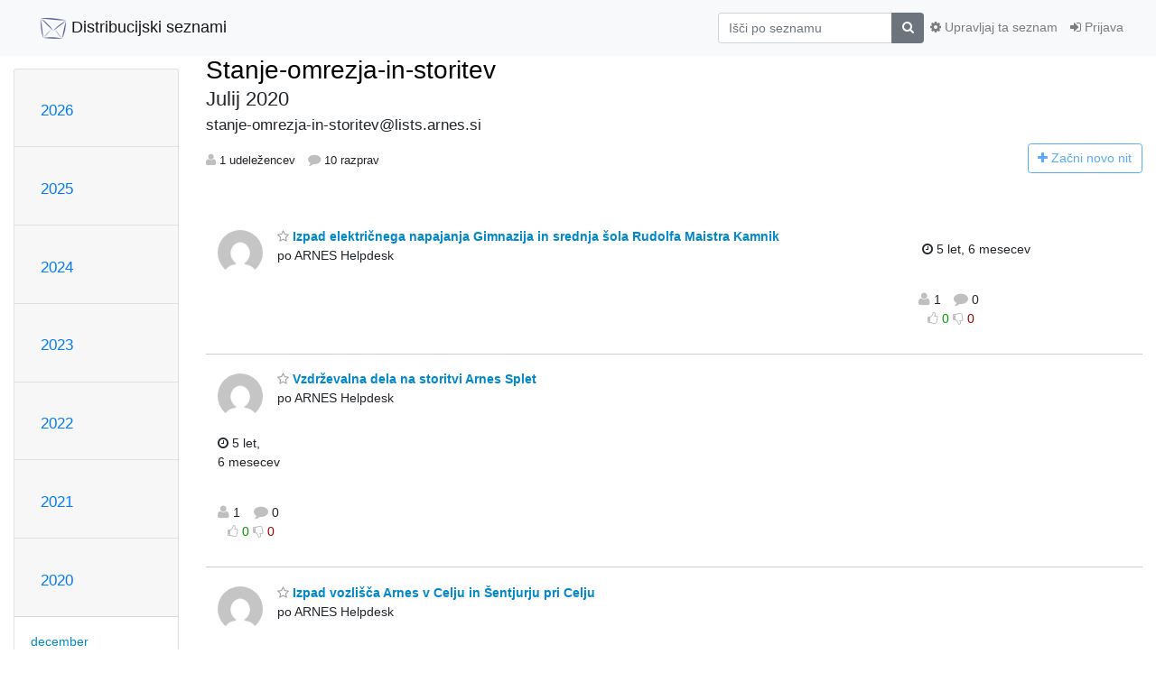

--- FILE ---
content_type: text/html; charset=utf-8
request_url: https://liste.arnes.si/archives/list/stanje-omrezja-in-storitev@lists.arnes.si/2020/7/
body_size: 103518
content:




<!DOCTYPE HTML>
<html>
    <head>
        <meta http-equiv="Content-Type" content="text/html; charset=UTF-8" />
        <meta name="viewport" content="width=device-width, initial-scale=1.0" />
        <meta name="ROBOTS" content="INDEX, FOLLOW" />
        <title>
Julij 2020 - Stanje-omrezja-in-storitev - liste.arnes.si
</title>
        <meta name="author" content="" />
        <meta name="dc.language" content="en" />
        <link rel="shortcut icon" href="/static/hyperkitty/img/favicon.ico" />
        <link rel="stylesheet" href="/static/hyperkitty/libs/jquery/smoothness/jquery-ui-1.10.3.custom.min.css" type="text/css" media="all" />
        <link rel="stylesheet" href="/static/hyperkitty/libs/fonts/font-awesome/css/font-awesome.min.css" type="text/css" media="all" />
        <link rel="stylesheet" href="/static/CACHE/css/output.34fa30c98110.css" type="text/css" media="all"><link rel="stylesheet" href="/static/CACHE/css/output.e68c4908b3de.css" type="text/css"><link rel="stylesheet" href="/static/CACHE/css/output.b7c309da0a3b.css" type="text/css" media="all">
         
        
<link rel="alternate" type="application/rss+xml" title="Stanje-omrezja-in-storitev" href="/archives/list/stanje-omrezja-in-storitev@lists.arnes.si/feed/"/>

        

    </head>

    <body>

    


    <nav class="navbar sticky-top navbar-light bg-light navbar-expand-md">
        <div class="container">
            <div class="navbar-header col-md"> <!--part of navbar that's always present-->
                <button type="button" class="navbar-toggler collapsed" data-toggle="collapse" data-target=".navbar-collapse">
                    <span class="fa fa-bars"></span>
                </button>
                
<a class="navbar-brand" href="/archives/"><span><img src="/static/postorius/img/mailman_logo_small_trans.png" /> Distribucijski seznami</span></a>

            </div> <!-- /navbar-header -->

            <div class="navbar-collapse collapse justify-content-end"> <!--part of navbar that's collapsed on small screens-->
                <!-- show dropdown for smaller viewports b/c login name/email may be too long -->
                <!-- only show this extra button/dropdown if we're in small screen sizes -->
                <div class="nav navbar-nav navbar-right auth dropdown d-sm-none">
                  <a href="#" role="button" class="btn dropdown-toggle" id="loginDropdownMenu"
                     data-toggle="dropdown" aria-haspopup="true" aria-expanded="false">
                        
                            <span class="fa fa-bars"></span>
                        
                    </a>
                      
                            <a role="menuitem" tabindex="-1" href="/accounts/login/?next=/archives/list/stanje-omrezja-in-storitev%40lists.arnes.si/2020/7/">
                                <span class="fa fa-sign-in"></span>
                                Prijava
                            </a>
                        

                </div>
                <form name="search" method="get" action="/archives/search" class="navbar-form navbar-right my-2 my-lg-2 order-1" role="search">
                    <input type="hidden" name="mlist" value="stanje-omrezja-in-storitev@lists.arnes.si" />
                        <div class="input-group">
                            <input name="q" type="text" class="form-control"
                                   placeholder="Išči po seznamu"
                                   
                                   />
                            <span class="input-group-append">
                                <button class="btn btn-secondary" type="submit"><span class="fa fa-search"></span></button>
                            </span>
                        </div>
                </form>
                <!-- larger viewports -->
                <ul class="nav navbar-nav d-none d-sm-flex auth order-3">
                    
                        <li class="nav-item"><a href="/accounts/login/?next=/archives/list/stanje-omrezja-in-storitev%40lists.arnes.si/2020/7/" class="nav-link">
                            <span class="fa fa-sign-in"></span>
                            Prijava
                        </a></li>
                    
                </ul>

                
                <ul class="nav navbar-nav order-2">
                    <li class="nav-item">
                    
                    <a href="/mailman3/lists/stanje-omrezja-in-storitev.lists.arnes.si/" class="nav-link">
                        <span class="fa fa-cog"></span>
                        Upravljaj ta seznam
                    </a>
                    
                    </li>
                </ul>
                


            </div> <!--/navbar-collapse -->
        </div> <!-- /container for navbar -->
    </nav>

    

     <div class="modal fade" tabindex="-1" role="dialog" id="keyboard-shortcuts">
       <div class="modal-dialog" role="document">
         <div class="modal-content">
           <div class="modal-header">
             <button type="button" class="close" data-dismiss="modal" aria-label="Close"><span aria-hidden="true">&times;</span></button>
             <h4 class="modal-title">Bližnjice na tipkovnici</h4>
           </div>
           <div class="modal-body">
             <h3>Nitni pogled</h3>
             <ul>
               <li><code>j</code>: Naslednje neprebrano sporočilo </li>
               <li><code>k</code>: Prejšnje neprebrano sporočilo </li>
               <li><code>j a</code>: Skok na vse niti
               <li><code>j l</code>: Skok na pregled poštnega seznama
             </ul>
           </div>
         </div><!-- /.modal-content -->
       </div><!-- /.modal-dialog -->
     </div><!-- /.modal -->

     <div class="container">
        

<div class="row">






<div class="d-none d-md-block col-sm-2">
    <div class="row">
        <div class="col-12 accordion" id="months-list">
            
            <div class="card">
                <div class="card-header">
                    <h3 class="card-title btn btn-link">
                        <a data-toggle="collapse" data-target="#collapse0">
                            2026
                        </a>
                    </h3>
                </div>
                <div id="collapse0" class="panel-collapse
                         
                          collapse 
                         
                         " data-parent="#months-list">
                    <div class="card-body">
                        <ul class="list-unstyled">
                            
                            <li class="">
                                <a href="/archives/list/stanje-omrezja-in-storitev@lists.arnes.si/2026/1/"
                                >januar</a>
                            </li>
                            
                        </ul>
                    </div>
                </div>
            </div>
            
            <div class="card">
                <div class="card-header">
                    <h3 class="card-title btn btn-link">
                        <a data-toggle="collapse" data-target="#collapse1">
                            2025
                        </a>
                    </h3>
                </div>
                <div id="collapse1" class="panel-collapse
                         
                          collapse 
                         
                         " data-parent="#months-list">
                    <div class="card-body">
                        <ul class="list-unstyled">
                            
                            <li class="">
                                <a href="/archives/list/stanje-omrezja-in-storitev@lists.arnes.si/2025/12/"
                                >december</a>
                            </li>
                            
                            <li class="">
                                <a href="/archives/list/stanje-omrezja-in-storitev@lists.arnes.si/2025/11/"
                                >november</a>
                            </li>
                            
                            <li class="">
                                <a href="/archives/list/stanje-omrezja-in-storitev@lists.arnes.si/2025/10/"
                                >oktober</a>
                            </li>
                            
                            <li class="">
                                <a href="/archives/list/stanje-omrezja-in-storitev@lists.arnes.si/2025/9/"
                                >september</a>
                            </li>
                            
                            <li class="">
                                <a href="/archives/list/stanje-omrezja-in-storitev@lists.arnes.si/2025/8/"
                                >avgust</a>
                            </li>
                            
                            <li class="">
                                <a href="/archives/list/stanje-omrezja-in-storitev@lists.arnes.si/2025/7/"
                                >julij</a>
                            </li>
                            
                            <li class="">
                                <a href="/archives/list/stanje-omrezja-in-storitev@lists.arnes.si/2025/6/"
                                >junij</a>
                            </li>
                            
                            <li class="">
                                <a href="/archives/list/stanje-omrezja-in-storitev@lists.arnes.si/2025/5/"
                                >maj</a>
                            </li>
                            
                            <li class="">
                                <a href="/archives/list/stanje-omrezja-in-storitev@lists.arnes.si/2025/4/"
                                >april</a>
                            </li>
                            
                            <li class="">
                                <a href="/archives/list/stanje-omrezja-in-storitev@lists.arnes.si/2025/3/"
                                >marec</a>
                            </li>
                            
                            <li class="">
                                <a href="/archives/list/stanje-omrezja-in-storitev@lists.arnes.si/2025/2/"
                                >februar</a>
                            </li>
                            
                            <li class="">
                                <a href="/archives/list/stanje-omrezja-in-storitev@lists.arnes.si/2025/1/"
                                >januar</a>
                            </li>
                            
                        </ul>
                    </div>
                </div>
            </div>
            
            <div class="card">
                <div class="card-header">
                    <h3 class="card-title btn btn-link">
                        <a data-toggle="collapse" data-target="#collapse2">
                            2024
                        </a>
                    </h3>
                </div>
                <div id="collapse2" class="panel-collapse
                         
                          collapse 
                         
                         " data-parent="#months-list">
                    <div class="card-body">
                        <ul class="list-unstyled">
                            
                            <li class="">
                                <a href="/archives/list/stanje-omrezja-in-storitev@lists.arnes.si/2024/12/"
                                >december</a>
                            </li>
                            
                            <li class="">
                                <a href="/archives/list/stanje-omrezja-in-storitev@lists.arnes.si/2024/11/"
                                >november</a>
                            </li>
                            
                            <li class="">
                                <a href="/archives/list/stanje-omrezja-in-storitev@lists.arnes.si/2024/10/"
                                >oktober</a>
                            </li>
                            
                            <li class="">
                                <a href="/archives/list/stanje-omrezja-in-storitev@lists.arnes.si/2024/9/"
                                >september</a>
                            </li>
                            
                            <li class="">
                                <a href="/archives/list/stanje-omrezja-in-storitev@lists.arnes.si/2024/8/"
                                >avgust</a>
                            </li>
                            
                            <li class="">
                                <a href="/archives/list/stanje-omrezja-in-storitev@lists.arnes.si/2024/7/"
                                >julij</a>
                            </li>
                            
                            <li class="">
                                <a href="/archives/list/stanje-omrezja-in-storitev@lists.arnes.si/2024/6/"
                                >junij</a>
                            </li>
                            
                            <li class="">
                                <a href="/archives/list/stanje-omrezja-in-storitev@lists.arnes.si/2024/5/"
                                >maj</a>
                            </li>
                            
                            <li class="">
                                <a href="/archives/list/stanje-omrezja-in-storitev@lists.arnes.si/2024/4/"
                                >april</a>
                            </li>
                            
                            <li class="">
                                <a href="/archives/list/stanje-omrezja-in-storitev@lists.arnes.si/2024/3/"
                                >marec</a>
                            </li>
                            
                            <li class="">
                                <a href="/archives/list/stanje-omrezja-in-storitev@lists.arnes.si/2024/2/"
                                >februar</a>
                            </li>
                            
                            <li class="">
                                <a href="/archives/list/stanje-omrezja-in-storitev@lists.arnes.si/2024/1/"
                                >januar</a>
                            </li>
                            
                        </ul>
                    </div>
                </div>
            </div>
            
            <div class="card">
                <div class="card-header">
                    <h3 class="card-title btn btn-link">
                        <a data-toggle="collapse" data-target="#collapse3">
                            2023
                        </a>
                    </h3>
                </div>
                <div id="collapse3" class="panel-collapse
                         
                          collapse 
                         
                         " data-parent="#months-list">
                    <div class="card-body">
                        <ul class="list-unstyled">
                            
                            <li class="">
                                <a href="/archives/list/stanje-omrezja-in-storitev@lists.arnes.si/2023/12/"
                                >december</a>
                            </li>
                            
                            <li class="">
                                <a href="/archives/list/stanje-omrezja-in-storitev@lists.arnes.si/2023/11/"
                                >november</a>
                            </li>
                            
                            <li class="">
                                <a href="/archives/list/stanje-omrezja-in-storitev@lists.arnes.si/2023/10/"
                                >oktober</a>
                            </li>
                            
                            <li class="">
                                <a href="/archives/list/stanje-omrezja-in-storitev@lists.arnes.si/2023/9/"
                                >september</a>
                            </li>
                            
                            <li class="">
                                <a href="/archives/list/stanje-omrezja-in-storitev@lists.arnes.si/2023/8/"
                                >avgust</a>
                            </li>
                            
                            <li class="">
                                <a href="/archives/list/stanje-omrezja-in-storitev@lists.arnes.si/2023/7/"
                                >julij</a>
                            </li>
                            
                            <li class="">
                                <a href="/archives/list/stanje-omrezja-in-storitev@lists.arnes.si/2023/6/"
                                >junij</a>
                            </li>
                            
                            <li class="">
                                <a href="/archives/list/stanje-omrezja-in-storitev@lists.arnes.si/2023/5/"
                                >maj</a>
                            </li>
                            
                            <li class="">
                                <a href="/archives/list/stanje-omrezja-in-storitev@lists.arnes.si/2023/4/"
                                >april</a>
                            </li>
                            
                            <li class="">
                                <a href="/archives/list/stanje-omrezja-in-storitev@lists.arnes.si/2023/3/"
                                >marec</a>
                            </li>
                            
                            <li class="">
                                <a href="/archives/list/stanje-omrezja-in-storitev@lists.arnes.si/2023/2/"
                                >februar</a>
                            </li>
                            
                            <li class="">
                                <a href="/archives/list/stanje-omrezja-in-storitev@lists.arnes.si/2023/1/"
                                >januar</a>
                            </li>
                            
                        </ul>
                    </div>
                </div>
            </div>
            
            <div class="card">
                <div class="card-header">
                    <h3 class="card-title btn btn-link">
                        <a data-toggle="collapse" data-target="#collapse4">
                            2022
                        </a>
                    </h3>
                </div>
                <div id="collapse4" class="panel-collapse
                         
                          collapse 
                         
                         " data-parent="#months-list">
                    <div class="card-body">
                        <ul class="list-unstyled">
                            
                            <li class="">
                                <a href="/archives/list/stanje-omrezja-in-storitev@lists.arnes.si/2022/12/"
                                >december</a>
                            </li>
                            
                            <li class="">
                                <a href="/archives/list/stanje-omrezja-in-storitev@lists.arnes.si/2022/11/"
                                >november</a>
                            </li>
                            
                            <li class="">
                                <a href="/archives/list/stanje-omrezja-in-storitev@lists.arnes.si/2022/10/"
                                >oktober</a>
                            </li>
                            
                            <li class="">
                                <a href="/archives/list/stanje-omrezja-in-storitev@lists.arnes.si/2022/9/"
                                >september</a>
                            </li>
                            
                            <li class="">
                                <a href="/archives/list/stanje-omrezja-in-storitev@lists.arnes.si/2022/8/"
                                >avgust</a>
                            </li>
                            
                            <li class="">
                                <a href="/archives/list/stanje-omrezja-in-storitev@lists.arnes.si/2022/7/"
                                >julij</a>
                            </li>
                            
                            <li class="">
                                <a href="/archives/list/stanje-omrezja-in-storitev@lists.arnes.si/2022/6/"
                                >junij</a>
                            </li>
                            
                            <li class="">
                                <a href="/archives/list/stanje-omrezja-in-storitev@lists.arnes.si/2022/5/"
                                >maj</a>
                            </li>
                            
                            <li class="">
                                <a href="/archives/list/stanje-omrezja-in-storitev@lists.arnes.si/2022/4/"
                                >april</a>
                            </li>
                            
                            <li class="">
                                <a href="/archives/list/stanje-omrezja-in-storitev@lists.arnes.si/2022/3/"
                                >marec</a>
                            </li>
                            
                            <li class="">
                                <a href="/archives/list/stanje-omrezja-in-storitev@lists.arnes.si/2022/2/"
                                >februar</a>
                            </li>
                            
                            <li class="">
                                <a href="/archives/list/stanje-omrezja-in-storitev@lists.arnes.si/2022/1/"
                                >januar</a>
                            </li>
                            
                        </ul>
                    </div>
                </div>
            </div>
            
            <div class="card">
                <div class="card-header">
                    <h3 class="card-title btn btn-link">
                        <a data-toggle="collapse" data-target="#collapse5">
                            2021
                        </a>
                    </h3>
                </div>
                <div id="collapse5" class="panel-collapse
                         
                          collapse 
                         
                         " data-parent="#months-list">
                    <div class="card-body">
                        <ul class="list-unstyled">
                            
                            <li class="">
                                <a href="/archives/list/stanje-omrezja-in-storitev@lists.arnes.si/2021/12/"
                                >december</a>
                            </li>
                            
                            <li class="">
                                <a href="/archives/list/stanje-omrezja-in-storitev@lists.arnes.si/2021/11/"
                                >november</a>
                            </li>
                            
                            <li class="">
                                <a href="/archives/list/stanje-omrezja-in-storitev@lists.arnes.si/2021/10/"
                                >oktober</a>
                            </li>
                            
                            <li class="">
                                <a href="/archives/list/stanje-omrezja-in-storitev@lists.arnes.si/2021/9/"
                                >september</a>
                            </li>
                            
                            <li class="">
                                <a href="/archives/list/stanje-omrezja-in-storitev@lists.arnes.si/2021/8/"
                                >avgust</a>
                            </li>
                            
                            <li class="">
                                <a href="/archives/list/stanje-omrezja-in-storitev@lists.arnes.si/2021/7/"
                                >julij</a>
                            </li>
                            
                            <li class="">
                                <a href="/archives/list/stanje-omrezja-in-storitev@lists.arnes.si/2021/6/"
                                >junij</a>
                            </li>
                            
                            <li class="">
                                <a href="/archives/list/stanje-omrezja-in-storitev@lists.arnes.si/2021/5/"
                                >maj</a>
                            </li>
                            
                            <li class="">
                                <a href="/archives/list/stanje-omrezja-in-storitev@lists.arnes.si/2021/4/"
                                >april</a>
                            </li>
                            
                            <li class="">
                                <a href="/archives/list/stanje-omrezja-in-storitev@lists.arnes.si/2021/3/"
                                >marec</a>
                            </li>
                            
                            <li class="">
                                <a href="/archives/list/stanje-omrezja-in-storitev@lists.arnes.si/2021/2/"
                                >februar</a>
                            </li>
                            
                            <li class="">
                                <a href="/archives/list/stanje-omrezja-in-storitev@lists.arnes.si/2021/1/"
                                >januar</a>
                            </li>
                            
                        </ul>
                    </div>
                </div>
            </div>
            
            <div class="card">
                <div class="card-header">
                    <h3 class="card-title btn btn-link">
                        <a data-toggle="collapse" data-target="#collapse6">
                            2020
                        </a>
                    </h3>
                </div>
                <div id="collapse6" class="panel-collapse
                         
                          show 
                         
                         " data-parent="#months-list">
                    <div class="card-body">
                        <ul class="list-unstyled">
                            
                            <li class="">
                                <a href="/archives/list/stanje-omrezja-in-storitev@lists.arnes.si/2020/12/"
                                >december</a>
                            </li>
                            
                            <li class="">
                                <a href="/archives/list/stanje-omrezja-in-storitev@lists.arnes.si/2020/11/"
                                >november</a>
                            </li>
                            
                            <li class="">
                                <a href="/archives/list/stanje-omrezja-in-storitev@lists.arnes.si/2020/10/"
                                >oktober</a>
                            </li>
                            
                            <li class="">
                                <a href="/archives/list/stanje-omrezja-in-storitev@lists.arnes.si/2020/9/"
                                >september</a>
                            </li>
                            
                            <li class="">
                                <a href="/archives/list/stanje-omrezja-in-storitev@lists.arnes.si/2020/8/"
                                >avgust</a>
                            </li>
                            
                            <li class="current">
                                <a href="/archives/list/stanje-omrezja-in-storitev@lists.arnes.si/2020/7/"
                                >julij</a>
                            </li>
                            
                            <li class="">
                                <a href="/archives/list/stanje-omrezja-in-storitev@lists.arnes.si/2020/6/"
                                >junij</a>
                            </li>
                            
                            <li class="">
                                <a href="/archives/list/stanje-omrezja-in-storitev@lists.arnes.si/2020/5/"
                                >maj</a>
                            </li>
                            
                            <li class="">
                                <a href="/archives/list/stanje-omrezja-in-storitev@lists.arnes.si/2020/4/"
                                >april</a>
                            </li>
                            
                            <li class="">
                                <a href="/archives/list/stanje-omrezja-in-storitev@lists.arnes.si/2020/3/"
                                >marec</a>
                            </li>
                            
                            <li class="">
                                <a href="/archives/list/stanje-omrezja-in-storitev@lists.arnes.si/2020/2/"
                                >februar</a>
                            </li>
                            
                            <li class="">
                                <a href="/archives/list/stanje-omrezja-in-storitev@lists.arnes.si/2020/1/"
                                >januar</a>
                            </li>
                            
                        </ul>
                    </div>
                </div>
            </div>
            
            <div class="card">
                <div class="card-header">
                    <h3 class="card-title btn btn-link">
                        <a data-toggle="collapse" data-target="#collapse7">
                            2019
                        </a>
                    </h3>
                </div>
                <div id="collapse7" class="panel-collapse
                         
                          collapse 
                         
                         " data-parent="#months-list">
                    <div class="card-body">
                        <ul class="list-unstyled">
                            
                            <li class="">
                                <a href="/archives/list/stanje-omrezja-in-storitev@lists.arnes.si/2019/12/"
                                >december</a>
                            </li>
                            
                            <li class="">
                                <a href="/archives/list/stanje-omrezja-in-storitev@lists.arnes.si/2019/11/"
                                >november</a>
                            </li>
                            
                            <li class="">
                                <a href="/archives/list/stanje-omrezja-in-storitev@lists.arnes.si/2019/10/"
                                >oktober</a>
                            </li>
                            
                            <li class="">
                                <a href="/archives/list/stanje-omrezja-in-storitev@lists.arnes.si/2019/9/"
                                >september</a>
                            </li>
                            
                            <li class="">
                                <a href="/archives/list/stanje-omrezja-in-storitev@lists.arnes.si/2019/8/"
                                >avgust</a>
                            </li>
                            
                            <li class="">
                                <a href="/archives/list/stanje-omrezja-in-storitev@lists.arnes.si/2019/7/"
                                >julij</a>
                            </li>
                            
                            <li class="">
                                <a href="/archives/list/stanje-omrezja-in-storitev@lists.arnes.si/2019/6/"
                                >junij</a>
                            </li>
                            
                            <li class="">
                                <a href="/archives/list/stanje-omrezja-in-storitev@lists.arnes.si/2019/5/"
                                >maj</a>
                            </li>
                            
                            <li class="">
                                <a href="/archives/list/stanje-omrezja-in-storitev@lists.arnes.si/2019/4/"
                                >april</a>
                            </li>
                            
                            <li class="">
                                <a href="/archives/list/stanje-omrezja-in-storitev@lists.arnes.si/2019/3/"
                                >marec</a>
                            </li>
                            
                            <li class="">
                                <a href="/archives/list/stanje-omrezja-in-storitev@lists.arnes.si/2019/2/"
                                >februar</a>
                            </li>
                            
                            <li class="">
                                <a href="/archives/list/stanje-omrezja-in-storitev@lists.arnes.si/2019/1/"
                                >januar</a>
                            </li>
                            
                        </ul>
                    </div>
                </div>
            </div>
            
            <div class="card">
                <div class="card-header">
                    <h3 class="card-title btn btn-link">
                        <a data-toggle="collapse" data-target="#collapse8">
                            2018
                        </a>
                    </h3>
                </div>
                <div id="collapse8" class="panel-collapse
                         
                          collapse 
                         
                         " data-parent="#months-list">
                    <div class="card-body">
                        <ul class="list-unstyled">
                            
                            <li class="">
                                <a href="/archives/list/stanje-omrezja-in-storitev@lists.arnes.si/2018/12/"
                                >december</a>
                            </li>
                            
                            <li class="">
                                <a href="/archives/list/stanje-omrezja-in-storitev@lists.arnes.si/2018/11/"
                                >november</a>
                            </li>
                            
                            <li class="">
                                <a href="/archives/list/stanje-omrezja-in-storitev@lists.arnes.si/2018/10/"
                                >oktober</a>
                            </li>
                            
                            <li class="">
                                <a href="/archives/list/stanje-omrezja-in-storitev@lists.arnes.si/2018/9/"
                                >september</a>
                            </li>
                            
                            <li class="">
                                <a href="/archives/list/stanje-omrezja-in-storitev@lists.arnes.si/2018/8/"
                                >avgust</a>
                            </li>
                            
                            <li class="">
                                <a href="/archives/list/stanje-omrezja-in-storitev@lists.arnes.si/2018/7/"
                                >julij</a>
                            </li>
                            
                            <li class="">
                                <a href="/archives/list/stanje-omrezja-in-storitev@lists.arnes.si/2018/6/"
                                >junij</a>
                            </li>
                            
                            <li class="">
                                <a href="/archives/list/stanje-omrezja-in-storitev@lists.arnes.si/2018/5/"
                                >maj</a>
                            </li>
                            
                            <li class="">
                                <a href="/archives/list/stanje-omrezja-in-storitev@lists.arnes.si/2018/4/"
                                >april</a>
                            </li>
                            
                            <li class="">
                                <a href="/archives/list/stanje-omrezja-in-storitev@lists.arnes.si/2018/3/"
                                >marec</a>
                            </li>
                            
                            <li class="">
                                <a href="/archives/list/stanje-omrezja-in-storitev@lists.arnes.si/2018/2/"
                                >februar</a>
                            </li>
                            
                            <li class="">
                                <a href="/archives/list/stanje-omrezja-in-storitev@lists.arnes.si/2018/1/"
                                >januar</a>
                            </li>
                            
                        </ul>
                    </div>
                </div>
            </div>
            
            <div class="card">
                <div class="card-header">
                    <h3 class="card-title btn btn-link">
                        <a data-toggle="collapse" data-target="#collapse9">
                            2017
                        </a>
                    </h3>
                </div>
                <div id="collapse9" class="panel-collapse
                         
                          collapse 
                         
                         " data-parent="#months-list">
                    <div class="card-body">
                        <ul class="list-unstyled">
                            
                            <li class="">
                                <a href="/archives/list/stanje-omrezja-in-storitev@lists.arnes.si/2017/12/"
                                >december</a>
                            </li>
                            
                            <li class="">
                                <a href="/archives/list/stanje-omrezja-in-storitev@lists.arnes.si/2017/11/"
                                >november</a>
                            </li>
                            
                            <li class="">
                                <a href="/archives/list/stanje-omrezja-in-storitev@lists.arnes.si/2017/10/"
                                >oktober</a>
                            </li>
                            
                            <li class="">
                                <a href="/archives/list/stanje-omrezja-in-storitev@lists.arnes.si/2017/9/"
                                >september</a>
                            </li>
                            
                            <li class="">
                                <a href="/archives/list/stanje-omrezja-in-storitev@lists.arnes.si/2017/8/"
                                >avgust</a>
                            </li>
                            
                            <li class="">
                                <a href="/archives/list/stanje-omrezja-in-storitev@lists.arnes.si/2017/7/"
                                >julij</a>
                            </li>
                            
                            <li class="">
                                <a href="/archives/list/stanje-omrezja-in-storitev@lists.arnes.si/2017/6/"
                                >junij</a>
                            </li>
                            
                            <li class="">
                                <a href="/archives/list/stanje-omrezja-in-storitev@lists.arnes.si/2017/5/"
                                >maj</a>
                            </li>
                            
                            <li class="">
                                <a href="/archives/list/stanje-omrezja-in-storitev@lists.arnes.si/2017/4/"
                                >april</a>
                            </li>
                            
                            <li class="">
                                <a href="/archives/list/stanje-omrezja-in-storitev@lists.arnes.si/2017/3/"
                                >marec</a>
                            </li>
                            
                            <li class="">
                                <a href="/archives/list/stanje-omrezja-in-storitev@lists.arnes.si/2017/2/"
                                >februar</a>
                            </li>
                            
                            <li class="">
                                <a href="/archives/list/stanje-omrezja-in-storitev@lists.arnes.si/2017/1/"
                                >januar</a>
                            </li>
                            
                        </ul>
                    </div>
                </div>
            </div>
            
            <div class="card">
                <div class="card-header">
                    <h3 class="card-title btn btn-link">
                        <a data-toggle="collapse" data-target="#collapse10">
                            2016
                        </a>
                    </h3>
                </div>
                <div id="collapse10" class="panel-collapse
                         
                          collapse 
                         
                         " data-parent="#months-list">
                    <div class="card-body">
                        <ul class="list-unstyled">
                            
                            <li class="">
                                <a href="/archives/list/stanje-omrezja-in-storitev@lists.arnes.si/2016/12/"
                                >december</a>
                            </li>
                            
                            <li class="">
                                <a href="/archives/list/stanje-omrezja-in-storitev@lists.arnes.si/2016/11/"
                                >november</a>
                            </li>
                            
                            <li class="">
                                <a href="/archives/list/stanje-omrezja-in-storitev@lists.arnes.si/2016/10/"
                                >oktober</a>
                            </li>
                            
                            <li class="">
                                <a href="/archives/list/stanje-omrezja-in-storitev@lists.arnes.si/2016/9/"
                                >september</a>
                            </li>
                            
                            <li class="">
                                <a href="/archives/list/stanje-omrezja-in-storitev@lists.arnes.si/2016/8/"
                                >avgust</a>
                            </li>
                            
                            <li class="">
                                <a href="/archives/list/stanje-omrezja-in-storitev@lists.arnes.si/2016/7/"
                                >julij</a>
                            </li>
                            
                            <li class="">
                                <a href="/archives/list/stanje-omrezja-in-storitev@lists.arnes.si/2016/6/"
                                >junij</a>
                            </li>
                            
                            <li class="">
                                <a href="/archives/list/stanje-omrezja-in-storitev@lists.arnes.si/2016/5/"
                                >maj</a>
                            </li>
                            
                            <li class="">
                                <a href="/archives/list/stanje-omrezja-in-storitev@lists.arnes.si/2016/4/"
                                >april</a>
                            </li>
                            
                            <li class="">
                                <a href="/archives/list/stanje-omrezja-in-storitev@lists.arnes.si/2016/3/"
                                >marec</a>
                            </li>
                            
                            <li class="">
                                <a href="/archives/list/stanje-omrezja-in-storitev@lists.arnes.si/2016/2/"
                                >februar</a>
                            </li>
                            
                            <li class="">
                                <a href="/archives/list/stanje-omrezja-in-storitev@lists.arnes.si/2016/1/"
                                >januar</a>
                            </li>
                            
                        </ul>
                    </div>
                </div>
            </div>
            
            <div class="card">
                <div class="card-header">
                    <h3 class="card-title btn btn-link">
                        <a data-toggle="collapse" data-target="#collapse11">
                            2015
                        </a>
                    </h3>
                </div>
                <div id="collapse11" class="panel-collapse
                         
                          collapse 
                         
                         " data-parent="#months-list">
                    <div class="card-body">
                        <ul class="list-unstyled">
                            
                            <li class="">
                                <a href="/archives/list/stanje-omrezja-in-storitev@lists.arnes.si/2015/12/"
                                >december</a>
                            </li>
                            
                            <li class="">
                                <a href="/archives/list/stanje-omrezja-in-storitev@lists.arnes.si/2015/11/"
                                >november</a>
                            </li>
                            
                            <li class="">
                                <a href="/archives/list/stanje-omrezja-in-storitev@lists.arnes.si/2015/10/"
                                >oktober</a>
                            </li>
                            
                            <li class="">
                                <a href="/archives/list/stanje-omrezja-in-storitev@lists.arnes.si/2015/9/"
                                >september</a>
                            </li>
                            
                            <li class="">
                                <a href="/archives/list/stanje-omrezja-in-storitev@lists.arnes.si/2015/8/"
                                >avgust</a>
                            </li>
                            
                            <li class="">
                                <a href="/archives/list/stanje-omrezja-in-storitev@lists.arnes.si/2015/7/"
                                >julij</a>
                            </li>
                            
                            <li class="">
                                <a href="/archives/list/stanje-omrezja-in-storitev@lists.arnes.si/2015/6/"
                                >junij</a>
                            </li>
                            
                            <li class="">
                                <a href="/archives/list/stanje-omrezja-in-storitev@lists.arnes.si/2015/5/"
                                >maj</a>
                            </li>
                            
                            <li class="">
                                <a href="/archives/list/stanje-omrezja-in-storitev@lists.arnes.si/2015/4/"
                                >april</a>
                            </li>
                            
                            <li class="">
                                <a href="/archives/list/stanje-omrezja-in-storitev@lists.arnes.si/2015/3/"
                                >marec</a>
                            </li>
                            
                            <li class="">
                                <a href="/archives/list/stanje-omrezja-in-storitev@lists.arnes.si/2015/2/"
                                >februar</a>
                            </li>
                            
                            <li class="">
                                <a href="/archives/list/stanje-omrezja-in-storitev@lists.arnes.si/2015/1/"
                                >januar</a>
                            </li>
                            
                        </ul>
                    </div>
                </div>
            </div>
            
            <div class="card">
                <div class="card-header">
                    <h3 class="card-title btn btn-link">
                        <a data-toggle="collapse" data-target="#collapse12">
                            2014
                        </a>
                    </h3>
                </div>
                <div id="collapse12" class="panel-collapse
                         
                          collapse 
                         
                         " data-parent="#months-list">
                    <div class="card-body">
                        <ul class="list-unstyled">
                            
                            <li class="">
                                <a href="/archives/list/stanje-omrezja-in-storitev@lists.arnes.si/2014/12/"
                                >december</a>
                            </li>
                            
                            <li class="">
                                <a href="/archives/list/stanje-omrezja-in-storitev@lists.arnes.si/2014/11/"
                                >november</a>
                            </li>
                            
                            <li class="">
                                <a href="/archives/list/stanje-omrezja-in-storitev@lists.arnes.si/2014/10/"
                                >oktober</a>
                            </li>
                            
                            <li class="">
                                <a href="/archives/list/stanje-omrezja-in-storitev@lists.arnes.si/2014/9/"
                                >september</a>
                            </li>
                            
                            <li class="">
                                <a href="/archives/list/stanje-omrezja-in-storitev@lists.arnes.si/2014/8/"
                                >avgust</a>
                            </li>
                            
                            <li class="">
                                <a href="/archives/list/stanje-omrezja-in-storitev@lists.arnes.si/2014/7/"
                                >julij</a>
                            </li>
                            
                            <li class="">
                                <a href="/archives/list/stanje-omrezja-in-storitev@lists.arnes.si/2014/6/"
                                >junij</a>
                            </li>
                            
                            <li class="">
                                <a href="/archives/list/stanje-omrezja-in-storitev@lists.arnes.si/2014/5/"
                                >maj</a>
                            </li>
                            
                            <li class="">
                                <a href="/archives/list/stanje-omrezja-in-storitev@lists.arnes.si/2014/4/"
                                >april</a>
                            </li>
                            
                            <li class="">
                                <a href="/archives/list/stanje-omrezja-in-storitev@lists.arnes.si/2014/3/"
                                >marec</a>
                            </li>
                            
                            <li class="">
                                <a href="/archives/list/stanje-omrezja-in-storitev@lists.arnes.si/2014/2/"
                                >februar</a>
                            </li>
                            
                            <li class="">
                                <a href="/archives/list/stanje-omrezja-in-storitev@lists.arnes.si/2014/1/"
                                >januar</a>
                            </li>
                            
                        </ul>
                    </div>
                </div>
            </div>
            
            <div class="card">
                <div class="card-header">
                    <h3 class="card-title btn btn-link">
                        <a data-toggle="collapse" data-target="#collapse13">
                            2013
                        </a>
                    </h3>
                </div>
                <div id="collapse13" class="panel-collapse
                         
                          collapse 
                         
                         " data-parent="#months-list">
                    <div class="card-body">
                        <ul class="list-unstyled">
                            
                            <li class="">
                                <a href="/archives/list/stanje-omrezja-in-storitev@lists.arnes.si/2013/12/"
                                >december</a>
                            </li>
                            
                            <li class="">
                                <a href="/archives/list/stanje-omrezja-in-storitev@lists.arnes.si/2013/11/"
                                >november</a>
                            </li>
                            
                            <li class="">
                                <a href="/archives/list/stanje-omrezja-in-storitev@lists.arnes.si/2013/10/"
                                >oktober</a>
                            </li>
                            
                            <li class="">
                                <a href="/archives/list/stanje-omrezja-in-storitev@lists.arnes.si/2013/9/"
                                >september</a>
                            </li>
                            
                            <li class="">
                                <a href="/archives/list/stanje-omrezja-in-storitev@lists.arnes.si/2013/8/"
                                >avgust</a>
                            </li>
                            
                            <li class="">
                                <a href="/archives/list/stanje-omrezja-in-storitev@lists.arnes.si/2013/7/"
                                >julij</a>
                            </li>
                            
                            <li class="">
                                <a href="/archives/list/stanje-omrezja-in-storitev@lists.arnes.si/2013/6/"
                                >junij</a>
                            </li>
                            
                            <li class="">
                                <a href="/archives/list/stanje-omrezja-in-storitev@lists.arnes.si/2013/5/"
                                >maj</a>
                            </li>
                            
                            <li class="">
                                <a href="/archives/list/stanje-omrezja-in-storitev@lists.arnes.si/2013/4/"
                                >april</a>
                            </li>
                            
                            <li class="">
                                <a href="/archives/list/stanje-omrezja-in-storitev@lists.arnes.si/2013/3/"
                                >marec</a>
                            </li>
                            
                            <li class="">
                                <a href="/archives/list/stanje-omrezja-in-storitev@lists.arnes.si/2013/2/"
                                >februar</a>
                            </li>
                            
                            <li class="">
                                <a href="/archives/list/stanje-omrezja-in-storitev@lists.arnes.si/2013/1/"
                                >januar</a>
                            </li>
                            
                        </ul>
                    </div>
                </div>
            </div>
            
            <div class="card">
                <div class="card-header">
                    <h3 class="card-title btn btn-link">
                        <a data-toggle="collapse" data-target="#collapse14">
                            2012
                        </a>
                    </h3>
                </div>
                <div id="collapse14" class="panel-collapse
                         
                          collapse 
                         
                         " data-parent="#months-list">
                    <div class="card-body">
                        <ul class="list-unstyled">
                            
                            <li class="">
                                <a href="/archives/list/stanje-omrezja-in-storitev@lists.arnes.si/2012/12/"
                                >december</a>
                            </li>
                            
                            <li class="">
                                <a href="/archives/list/stanje-omrezja-in-storitev@lists.arnes.si/2012/11/"
                                >november</a>
                            </li>
                            
                        </ul>
                    </div>
                </div>
            </div>
            
        </div>
    </div>
    



<div class="d-none d-md-inline col-12 col-md-2">
    <div class="row d-flex justify-content-center flex-column align-items-center">
        
        <a href="/archives/list/stanje-omrezja-in-storitev@lists.arnes.si/"
           class="btn btn-outline-primary p-2 m-2">
            <span class="fa fa-backward"></span>
            Pregled seznama</a>

        
        
    </br>
    <!-- Download as mbox -->
    
    <a href="/archives/list/stanje-omrezja-in-storitev@lists.arnes.si/export/stanje-omrezja-in-storitev@lists.arnes.si-2020-08.mbox.gz?start=2020-07-01&amp;end=2020-08-01" title="Ta mesec v formatu gzipped mbox"
          class="btn btn-outline-primary p-2 m-2">
        <i class="fa fa-download"></i> Prenesi</a>
    
</div>
</div>


</div>


    <div id="thread-list" class="col-sm-12 col-md-10">
        <div class="thread-list-header row">
            <h1 class="col-12">
                <a href="/archives/list/stanje-omrezja-in-storitev@lists.arnes.si/" class="list-name">
                    
                        Stanje-omrezja-in-storitev
                    
                </a>
                <small class="d-none d-md-block">Julij 2020</small>
                <div class="d-md-none">
                    



<select id="months-list" class="form-control">
    
    <option disabled>----- 2026 -----</option>
    
    <option value="1">januar 2026</option>
    
    
    <option disabled>----- 2025 -----</option>
    
    <option value="12">december 2025</option>
    
    <option value="11">november 2025</option>
    
    <option value="10">oktober 2025</option>
    
    <option value="9">september 2025</option>
    
    <option value="8">avgust 2025</option>
    
    <option value="7">julij 2025</option>
    
    <option value="6">junij 2025</option>
    
    <option value="5">maj 2025</option>
    
    <option value="4">april 2025</option>
    
    <option value="3">marec 2025</option>
    
    <option value="2">februar 2025</option>
    
    <option value="1">januar 2025</option>
    
    
    <option disabled>----- 2024 -----</option>
    
    <option value="12">december 2024</option>
    
    <option value="11">november 2024</option>
    
    <option value="10">oktober 2024</option>
    
    <option value="9">september 2024</option>
    
    <option value="8">avgust 2024</option>
    
    <option value="7">julij 2024</option>
    
    <option value="6">junij 2024</option>
    
    <option value="5">maj 2024</option>
    
    <option value="4">april 2024</option>
    
    <option value="3">marec 2024</option>
    
    <option value="2">februar 2024</option>
    
    <option value="1">januar 2024</option>
    
    
    <option disabled>----- 2023 -----</option>
    
    <option value="12">december 2023</option>
    
    <option value="11">november 2023</option>
    
    <option value="10">oktober 2023</option>
    
    <option value="9">september 2023</option>
    
    <option value="8">avgust 2023</option>
    
    <option value="7">julij 2023</option>
    
    <option value="6">junij 2023</option>
    
    <option value="5">maj 2023</option>
    
    <option value="4">april 2023</option>
    
    <option value="3">marec 2023</option>
    
    <option value="2">februar 2023</option>
    
    <option value="1">januar 2023</option>
    
    
    <option disabled>----- 2022 -----</option>
    
    <option value="12">december 2022</option>
    
    <option value="11">november 2022</option>
    
    <option value="10">oktober 2022</option>
    
    <option value="9">september 2022</option>
    
    <option value="8">avgust 2022</option>
    
    <option value="7">julij 2022</option>
    
    <option value="6">junij 2022</option>
    
    <option value="5">maj 2022</option>
    
    <option value="4">april 2022</option>
    
    <option value="3">marec 2022</option>
    
    <option value="2">februar 2022</option>
    
    <option value="1">januar 2022</option>
    
    
    <option disabled>----- 2021 -----</option>
    
    <option value="12">december 2021</option>
    
    <option value="11">november 2021</option>
    
    <option value="10">oktober 2021</option>
    
    <option value="9">september 2021</option>
    
    <option value="8">avgust 2021</option>
    
    <option value="7">julij 2021</option>
    
    <option value="6">junij 2021</option>
    
    <option value="5">maj 2021</option>
    
    <option value="4">april 2021</option>
    
    <option value="3">marec 2021</option>
    
    <option value="2">februar 2021</option>
    
    <option value="1">januar 2021</option>
    
    
    <option disabled>----- 2020 -----</option>
    
    <option value="12">december 2020</option>
    
    <option value="11">november 2020</option>
    
    <option value="10">oktober 2020</option>
    
    <option value="9">september 2020</option>
    
    <option value="8">avgust 2020</option>
    
    <option selected="selected" value="7">julij 2020</option>
    
    <option value="6">junij 2020</option>
    
    <option value="5">maj 2020</option>
    
    <option value="4">april 2020</option>
    
    <option value="3">marec 2020</option>
    
    <option value="2">februar 2020</option>
    
    <option value="1">januar 2020</option>
    
    
    <option disabled>----- 2019 -----</option>
    
    <option value="12">december 2019</option>
    
    <option value="11">november 2019</option>
    
    <option value="10">oktober 2019</option>
    
    <option value="9">september 2019</option>
    
    <option value="8">avgust 2019</option>
    
    <option value="7">julij 2019</option>
    
    <option value="6">junij 2019</option>
    
    <option value="5">maj 2019</option>
    
    <option value="4">april 2019</option>
    
    <option value="3">marec 2019</option>
    
    <option value="2">februar 2019</option>
    
    <option value="1">januar 2019</option>
    
    
    <option disabled>----- 2018 -----</option>
    
    <option value="12">december 2018</option>
    
    <option value="11">november 2018</option>
    
    <option value="10">oktober 2018</option>
    
    <option value="9">september 2018</option>
    
    <option value="8">avgust 2018</option>
    
    <option value="7">julij 2018</option>
    
    <option value="6">junij 2018</option>
    
    <option value="5">maj 2018</option>
    
    <option value="4">april 2018</option>
    
    <option value="3">marec 2018</option>
    
    <option value="2">februar 2018</option>
    
    <option value="1">januar 2018</option>
    
    
    <option disabled>----- 2017 -----</option>
    
    <option value="12">december 2017</option>
    
    <option value="11">november 2017</option>
    
    <option value="10">oktober 2017</option>
    
    <option value="9">september 2017</option>
    
    <option value="8">avgust 2017</option>
    
    <option value="7">julij 2017</option>
    
    <option value="6">junij 2017</option>
    
    <option value="5">maj 2017</option>
    
    <option value="4">april 2017</option>
    
    <option value="3">marec 2017</option>
    
    <option value="2">februar 2017</option>
    
    <option value="1">januar 2017</option>
    
    
    <option disabled>----- 2016 -----</option>
    
    <option value="12">december 2016</option>
    
    <option value="11">november 2016</option>
    
    <option value="10">oktober 2016</option>
    
    <option value="9">september 2016</option>
    
    <option value="8">avgust 2016</option>
    
    <option value="7">julij 2016</option>
    
    <option value="6">junij 2016</option>
    
    <option value="5">maj 2016</option>
    
    <option value="4">april 2016</option>
    
    <option value="3">marec 2016</option>
    
    <option value="2">februar 2016</option>
    
    <option value="1">januar 2016</option>
    
    
    <option disabled>----- 2015 -----</option>
    
    <option value="12">december 2015</option>
    
    <option value="11">november 2015</option>
    
    <option value="10">oktober 2015</option>
    
    <option value="9">september 2015</option>
    
    <option value="8">avgust 2015</option>
    
    <option value="7">julij 2015</option>
    
    <option value="6">junij 2015</option>
    
    <option value="5">maj 2015</option>
    
    <option value="4">april 2015</option>
    
    <option value="3">marec 2015</option>
    
    <option value="2">februar 2015</option>
    
    <option value="1">januar 2015</option>
    
    
    <option disabled>----- 2014 -----</option>
    
    <option value="12">december 2014</option>
    
    <option value="11">november 2014</option>
    
    <option value="10">oktober 2014</option>
    
    <option value="9">september 2014</option>
    
    <option value="8">avgust 2014</option>
    
    <option value="7">julij 2014</option>
    
    <option value="6">junij 2014</option>
    
    <option value="5">maj 2014</option>
    
    <option value="4">april 2014</option>
    
    <option value="3">marec 2014</option>
    
    <option value="2">februar 2014</option>
    
    <option value="1">januar 2014</option>
    
    
    <option disabled>----- 2013 -----</option>
    
    <option value="12">december 2013</option>
    
    <option value="11">november 2013</option>
    
    <option value="10">oktober 2013</option>
    
    <option value="9">september 2013</option>
    
    <option value="8">avgust 2013</option>
    
    <option value="7">julij 2013</option>
    
    <option value="6">junij 2013</option>
    
    <option value="5">maj 2013</option>
    
    <option value="4">april 2013</option>
    
    <option value="3">marec 2013</option>
    
    <option value="2">februar 2013</option>
    
    <option value="1">januar 2013</option>
    
    
    <option disabled>----- 2012 -----</option>
    
    <option value="12">december 2012</option>
    
    <option value="11">november 2012</option>
    
    
</select>



                </div>
            </h1>
            <span class="list-address col-12">stanje-omrezja-in-storitev@lists.arnes.si</span>
            <ul class="list-unstyled list-stats thread-list-info col-6 col-sm-8">
                
                <li>
                    <i class="fa fa-user"></i>
                    1 udeležencev
                </li>
                
                <li>
                    <i class="fa fa-comment"></i>
                    10 razprav
                </li>
            </ul>
            <div class="thread-new right col-6 col-sm-4" title="Morate biti prijavljeni, da ustvarite nit.">
                <a href="/archives/list/stanje-omrezja-in-storitev@lists.arnes.si/message/new"
                   class="btn btn-outline-primary disabled">
                    <i class="fa fa-plus"></i>
                    <span class="d-none d-md-inline">Začni n</span><span class="d-md-none">N</span>ovo nit
                </a>
            </div>
        </div>

        
            



<div class="thread">
    <div class="thread-info">
        <div class="thread-email row">
            <div class="d-none d-sm-flex sender gravatar circle p-1">
                
                <img class="gravatar" src="https://secure.gravatar.com/avatar/b146aa22203505698293ff5f021d0f06.jpg?s=120&amp;d=mm&amp;r=g" width="120" height="120" alt="" />
                <br />
                
            </div>
            <div class="col-12 col-sm-10 col-lg-8 col-xl-9 p-7 ">
                <span class="thread-title">
                    <a name="3T2VQJGK7SS5TCRJ6A5CZCWJWUF4TZA4"
                       href="/archives/list/stanje-omrezja-in-storitev@lists.arnes.si/thread/3T2VQJGK7SS5TCRJ6A5CZCWJWUF4TZA4/">
                        
                        <i class="fa fa-star-o notsaved" title="Priljubljani"></i>
                        
                        Izpad električnega napajanja Gimnazija in srednja šola Rudolfa Maistra Kamnik
                    </a>
                </span>
                <div>
                    
                    po ARNES Helpdesk                    
                </div>
                <span class="expander collapsed d-none d-sm-block" style="color: #999">
                    

                </span>
            </div>
            <div class="col-10 col-sm-10 col-lg-2 col-xl-2 thread-date p-2 d-flex flex-column flex-sm-row align-items-baseline justify-content-center">
                <div class="threa-date m-2" title="petek, 24 julij 2020 16:30:01">
                    <i class="fa fa-clock-o" title="Najnovejša aktivnost niti"></i>
                    5 let, 6 mesecev
                </div>
                <div class="list-stats m-2">
                    <ul class="list-unstyled list-stats">
                        <li>
                            <i class="fa fa-user"></i>
                            1
                            <!-- udeležencev -->
                        </li>
                        <li>
                            <i class="fa fa-comment"></i>
                            0
                            <!-- komentarji -->
                        </li>
                        <li>
                            

    <form method="post" class="likeform"
          action="/archives/list/stanje-omrezja-in-storitev@lists.arnes.si/message/3T2VQJGK7SS5TCRJ6A5CZCWJWUF4TZA4/vote">
    <input type="hidden" name="csrfmiddlewaretoken" value="ZiOKeTd0EFUrKJcaW9dCxJghPkMpdx9IoIdyMdT2qL9pdMXigPEWVO15IAFNdgEP">
    

		<!-- Hide the status icon
		<i class="icomoon likestatus neutral"></i> -->

		<!-- <span>+0/-0</span> -->
		
			<a class="youlike vote disabled" title="Za glasovanje morate biti prijavljeni."
			href="#like" data-vote="1">
					<i class="fa fa-thumbs-o-up"></i> 0
			</a>
			<a class="youdislike vote disabled" title="Za glasovanje morate biti prijavljeni."
			href="#dislike" data-vote="-1">
				<i class="fa fa-thumbs-o-down"></i> 0
			</a>
		
    

    </form>

                        </li>
                    </ul>
                </div>
            </div>
        </div>
    </div>
</div>


        
            



<div class="thread">
    <div class="thread-info">
        <div class="thread-email row">
            <div class="d-none d-sm-flex sender gravatar circle p-1">
                
                <img class="gravatar" src="https://secure.gravatar.com/avatar/b146aa22203505698293ff5f021d0f06.jpg?s=120&amp;d=mm&amp;r=g" width="120" height="120" alt="" />
                <br />
                
            </div>
            <div class="col-12 col-sm-10 col-lg-8 col-xl-9 p-7 ">
                <span class="thread-title">
                    <a name="5G3H3AKNJQEF6FS7CN7OKCKY2C7EGNWU"
                       href="/archives/list/stanje-omrezja-in-storitev@lists.arnes.si/thread/5G3H3AKNJQEF6FS7CN7OKCKY2C7EGNWU/">
                        
                        <i class="fa fa-star-o notsaved" title="Priljubljani"></i>
                        
                        Vzdrževalna dela na storitvi Arnes Splet
                    </a>
                </span>
                <div>
                    
                    po ARNES Helpdesk                    
                </div>
                <span class="expander collapsed d-none d-sm-block" style="color: #999">
                    

                </span>
            </div>
            <div class="col-10 col-sm-10 col-lg-2 col-xl-2 thread-date p-2 d-flex flex-column flex-sm-row align-items-baseline justify-content-center">
                <div class="threa-date m-2" title="petek, 24 julij 2020 15:01:04">
                    <i class="fa fa-clock-o" title="Najnovejša aktivnost niti"></i>
                    5 let, 6 mesecev
                </div>
                <div class="list-stats m-2">
                    <ul class="list-unstyled list-stats">
                        <li>
                            <i class="fa fa-user"></i>
                            1
                            <!-- udeležencev -->
                        </li>
                        <li>
                            <i class="fa fa-comment"></i>
                            0
                            <!-- komentarji -->
                        </li>
                        <li>
                            

    <form method="post" class="likeform"
          action="/archives/list/stanje-omrezja-in-storitev@lists.arnes.si/message/5G3H3AKNJQEF6FS7CN7OKCKY2C7EGNWU/vote">
    <input type="hidden" name="csrfmiddlewaretoken" value="ZiOKeTd0EFUrKJcaW9dCxJghPkMpdx9IoIdyMdT2qL9pdMXigPEWVO15IAFNdgEP">
    

		<!-- Hide the status icon
		<i class="icomoon likestatus neutral"></i> -->

		<!-- <span>+0/-0</span> -->
		
			<a class="youlike vote disabled" title="Za glasovanje morate biti prijavljeni."
			href="#like" data-vote="1">
					<i class="fa fa-thumbs-o-up"></i> 0
			</a>
			<a class="youdislike vote disabled" title="Za glasovanje morate biti prijavljeni."
			href="#dislike" data-vote="-1">
				<i class="fa fa-thumbs-o-down"></i> 0
			</a>
		
    

    </form>

                        </li>
                    </ul>
                </div>
            </div>
        </div>
    </div>
</div>


        
            



<div class="thread">
    <div class="thread-info">
        <div class="thread-email row">
            <div class="d-none d-sm-flex sender gravatar circle p-1">
                
                <img class="gravatar" src="https://secure.gravatar.com/avatar/b146aa22203505698293ff5f021d0f06.jpg?s=120&amp;d=mm&amp;r=g" width="120" height="120" alt="" />
                <br />
                
            </div>
            <div class="col-12 col-sm-10 col-lg-8 col-xl-9 p-7 ">
                <span class="thread-title">
                    <a name="SAYT3KGJS6WT6AN7S7TO6FUWJI7WS4TD"
                       href="/archives/list/stanje-omrezja-in-storitev@lists.arnes.si/thread/SAYT3KGJS6WT6AN7S7TO6FUWJI7WS4TD/">
                        
                        <i class="fa fa-star-o notsaved" title="Priljubljani"></i>
                        
                        Izpad vozlišča Arnes v Celju in Šentjurju pri Celju
                    </a>
                </span>
                <div>
                    
                    po ARNES Helpdesk                    
                </div>
                <span class="expander collapsed d-none d-sm-block" style="color: #999">
                    

                </span>
            </div>
            <div class="col-10 col-sm-10 col-lg-2 col-xl-2 thread-date p-2 d-flex flex-column flex-sm-row align-items-baseline justify-content-center">
                <div class="threa-date m-2" title="petek, 24 julij 2020 12:00:41">
                    <i class="fa fa-clock-o" title="Najnovejša aktivnost niti"></i>
                    5 let, 6 mesecev
                </div>
                <div class="list-stats m-2">
                    <ul class="list-unstyled list-stats">
                        <li>
                            <i class="fa fa-user"></i>
                            1
                            <!-- udeležencev -->
                        </li>
                        <li>
                            <i class="fa fa-comment"></i>
                            0
                            <!-- komentarji -->
                        </li>
                        <li>
                            

    <form method="post" class="likeform"
          action="/archives/list/stanje-omrezja-in-storitev@lists.arnes.si/message/SAYT3KGJS6WT6AN7S7TO6FUWJI7WS4TD/vote">
    <input type="hidden" name="csrfmiddlewaretoken" value="ZiOKeTd0EFUrKJcaW9dCxJghPkMpdx9IoIdyMdT2qL9pdMXigPEWVO15IAFNdgEP">
    

		<!-- Hide the status icon
		<i class="icomoon likestatus neutral"></i> -->

		<!-- <span>+0/-0</span> -->
		
			<a class="youlike vote disabled" title="Za glasovanje morate biti prijavljeni."
			href="#like" data-vote="1">
					<i class="fa fa-thumbs-o-up"></i> 0
			</a>
			<a class="youdislike vote disabled" title="Za glasovanje morate biti prijavljeni."
			href="#dislike" data-vote="-1">
				<i class="fa fa-thumbs-o-down"></i> 0
			</a>
		
    

    </form>

                        </li>
                    </ul>
                </div>
            </div>
        </div>
    </div>
</div>


        
            



<div class="thread">
    <div class="thread-info">
        <div class="thread-email row">
            <div class="d-none d-sm-flex sender gravatar circle p-1">
                
                <img class="gravatar" src="https://secure.gravatar.com/avatar/b146aa22203505698293ff5f021d0f06.jpg?s=120&amp;d=mm&amp;r=g" width="120" height="120" alt="" />
                <br />
                
            </div>
            <div class="col-12 col-sm-10 col-lg-8 col-xl-9 p-7 ">
                <span class="thread-title">
                    <a name="RBFTVZS6JG4E6CLTSCSQ6ATMRGIT6UG2"
                       href="/archives/list/stanje-omrezja-in-storitev@lists.arnes.si/thread/RBFTVZS6JG4E6CLTSCSQ6ATMRGIT6UG2/">
                        
                        <i class="fa fa-star-o notsaved" title="Priljubljani"></i>
                        
                        Vzdrževalna dela na vozlišču Arnes v Trbovljah s posrednim vplivom na povezljivost vozlišča Arnes v Zagorju ob Savi
                    </a>
                </span>
                <div>
                    
                    po ARNES Helpdesk                    
                </div>
                <span class="expander collapsed d-none d-sm-block" style="color: #999">
                    

                </span>
            </div>
            <div class="col-10 col-sm-10 col-lg-2 col-xl-2 thread-date p-2 d-flex flex-column flex-sm-row align-items-baseline justify-content-center">
                <div class="threa-date m-2" title="petek, 24 julij 2020 09:00:13">
                    <i class="fa fa-clock-o" title="Najnovejša aktivnost niti"></i>
                    5 let, 6 mesecev
                </div>
                <div class="list-stats m-2">
                    <ul class="list-unstyled list-stats">
                        <li>
                            <i class="fa fa-user"></i>
                            1
                            <!-- udeležencev -->
                        </li>
                        <li>
                            <i class="fa fa-comment"></i>
                            0
                            <!-- komentarji -->
                        </li>
                        <li>
                            

    <form method="post" class="likeform"
          action="/archives/list/stanje-omrezja-in-storitev@lists.arnes.si/message/RBFTVZS6JG4E6CLTSCSQ6ATMRGIT6UG2/vote">
    <input type="hidden" name="csrfmiddlewaretoken" value="ZiOKeTd0EFUrKJcaW9dCxJghPkMpdx9IoIdyMdT2qL9pdMXigPEWVO15IAFNdgEP">
    

		<!-- Hide the status icon
		<i class="icomoon likestatus neutral"></i> -->

		<!-- <span>+0/-0</span> -->
		
			<a class="youlike vote disabled" title="Za glasovanje morate biti prijavljeni."
			href="#like" data-vote="1">
					<i class="fa fa-thumbs-o-up"></i> 0
			</a>
			<a class="youdislike vote disabled" title="Za glasovanje morate biti prijavljeni."
			href="#dislike" data-vote="-1">
				<i class="fa fa-thumbs-o-down"></i> 0
			</a>
		
    

    </form>

                        </li>
                    </ul>
                </div>
            </div>
        </div>
    </div>
</div>


        
            



<div class="thread">
    <div class="thread-info">
        <div class="thread-email row">
            <div class="d-none d-sm-flex sender gravatar circle p-1">
                
                <img class="gravatar" src="https://secure.gravatar.com/avatar/b146aa22203505698293ff5f021d0f06.jpg?s=120&amp;d=mm&amp;r=g" width="120" height="120" alt="" />
                <br />
                
            </div>
            <div class="col-12 col-sm-10 col-lg-8 col-xl-9 p-7 ">
                <span class="thread-title">
                    <a name="ED62Q45MH7FCJDF4S56WDDFVUR2I7YSI"
                       href="/archives/list/stanje-omrezja-in-storitev@lists.arnes.si/thread/ED62Q45MH7FCJDF4S56WDDFVUR2I7YSI/">
                        
                        <i class="fa fa-star-o notsaved" title="Priljubljani"></i>
                        
                        Nedosegljivo vozlišče Arnes v Novem mestu in posredno v Črnomlju (2)
                    </a>
                </span>
                <div>
                    
                    po ARNES Helpdesk                    
                </div>
                <span class="expander collapsed d-none d-sm-block" style="color: #999">
                    

                </span>
            </div>
            <div class="col-10 col-sm-10 col-lg-2 col-xl-2 thread-date p-2 d-flex flex-column flex-sm-row align-items-baseline justify-content-center">
                <div class="threa-date m-2" title="četrtek, 23 julij 2020 19:00:45">
                    <i class="fa fa-clock-o" title="Najnovejša aktivnost niti"></i>
                    5 let, 6 mesecev
                </div>
                <div class="list-stats m-2">
                    <ul class="list-unstyled list-stats">
                        <li>
                            <i class="fa fa-user"></i>
                            1
                            <!-- udeležencev -->
                        </li>
                        <li>
                            <i class="fa fa-comment"></i>
                            0
                            <!-- komentarji -->
                        </li>
                        <li>
                            

    <form method="post" class="likeform"
          action="/archives/list/stanje-omrezja-in-storitev@lists.arnes.si/message/ED62Q45MH7FCJDF4S56WDDFVUR2I7YSI/vote">
    <input type="hidden" name="csrfmiddlewaretoken" value="ZiOKeTd0EFUrKJcaW9dCxJghPkMpdx9IoIdyMdT2qL9pdMXigPEWVO15IAFNdgEP">
    

		<!-- Hide the status icon
		<i class="icomoon likestatus neutral"></i> -->

		<!-- <span>+0/-0</span> -->
		
			<a class="youlike vote disabled" title="Za glasovanje morate biti prijavljeni."
			href="#like" data-vote="1">
					<i class="fa fa-thumbs-o-up"></i> 0
			</a>
			<a class="youdislike vote disabled" title="Za glasovanje morate biti prijavljeni."
			href="#dislike" data-vote="-1">
				<i class="fa fa-thumbs-o-down"></i> 0
			</a>
		
    

    </form>

                        </li>
                    </ul>
                </div>
            </div>
        </div>
    </div>
</div>


        
            



<div class="thread">
    <div class="thread-info">
        <div class="thread-email row">
            <div class="d-none d-sm-flex sender gravatar circle p-1">
                
                <img class="gravatar" src="https://secure.gravatar.com/avatar/b146aa22203505698293ff5f021d0f06.jpg?s=120&amp;d=mm&amp;r=g" width="120" height="120" alt="" />
                <br />
                
            </div>
            <div class="col-12 col-sm-10 col-lg-8 col-xl-9 p-7 ">
                <span class="thread-title">
                    <a name="DZGRFHRWF2HI5WRJIUGINRVNOSRLPARL"
                       href="/archives/list/stanje-omrezja-in-storitev@lists.arnes.si/thread/DZGRFHRWF2HI5WRJIUGINRVNOSRLPARL/">
                        
                        <i class="fa fa-star-o notsaved" title="Priljubljani"></i>
                        
                        Nedosegljivo vozlišča Arnes v Novem mestu in posredno v Črnomlju
                    </a>
                </span>
                <div>
                    
                    po ARNES Helpdesk                    
                </div>
                <span class="expander collapsed d-none d-sm-block" style="color: #999">
                    

                </span>
            </div>
            <div class="col-10 col-sm-10 col-lg-2 col-xl-2 thread-date p-2 d-flex flex-column flex-sm-row align-items-baseline justify-content-center">
                <div class="threa-date m-2" title="četrtek, 23 julij 2020 18:25:58">
                    <i class="fa fa-clock-o" title="Najnovejša aktivnost niti"></i>
                    5 let, 6 mesecev
                </div>
                <div class="list-stats m-2">
                    <ul class="list-unstyled list-stats">
                        <li>
                            <i class="fa fa-user"></i>
                            1
                            <!-- udeležencev -->
                        </li>
                        <li>
                            <i class="fa fa-comment"></i>
                            0
                            <!-- komentarji -->
                        </li>
                        <li>
                            

    <form method="post" class="likeform"
          action="/archives/list/stanje-omrezja-in-storitev@lists.arnes.si/message/DZGRFHRWF2HI5WRJIUGINRVNOSRLPARL/vote">
    <input type="hidden" name="csrfmiddlewaretoken" value="ZiOKeTd0EFUrKJcaW9dCxJghPkMpdx9IoIdyMdT2qL9pdMXigPEWVO15IAFNdgEP">
    

		<!-- Hide the status icon
		<i class="icomoon likestatus neutral"></i> -->

		<!-- <span>+0/-0</span> -->
		
			<a class="youlike vote disabled" title="Za glasovanje morate biti prijavljeni."
			href="#like" data-vote="1">
					<i class="fa fa-thumbs-o-up"></i> 0
			</a>
			<a class="youdislike vote disabled" title="Za glasovanje morate biti prijavljeni."
			href="#dislike" data-vote="-1">
				<i class="fa fa-thumbs-o-down"></i> 0
			</a>
		
    

    </form>

                        </li>
                    </ul>
                </div>
            </div>
        </div>
    </div>
</div>


        
            



<div class="thread">
    <div class="thread-info">
        <div class="thread-email row">
            <div class="d-none d-sm-flex sender gravatar circle p-1">
                
                <img class="gravatar" src="https://secure.gravatar.com/avatar/b146aa22203505698293ff5f021d0f06.jpg?s=120&amp;d=mm&amp;r=g" width="120" height="120" alt="" />
                <br />
                
            </div>
            <div class="col-12 col-sm-10 col-lg-8 col-xl-9 p-7 ">
                <span class="thread-title">
                    <a name="ZMDFDF5ADYX7GRSCBPW4OWHN6EM53EIE"
                       href="/archives/list/stanje-omrezja-in-storitev@lists.arnes.si/thread/ZMDFDF5ADYX7GRSCBPW4OWHN6EM53EIE/">
                        
                        <i class="fa fa-star-o notsaved" title="Priljubljani"></i>
                        
                        Vzdrževalna dela na NTP strežnikih
                    </a>
                </span>
                <div>
                    
                    po ARNES Helpdesk                    
                </div>
                <span class="expander collapsed d-none d-sm-block" style="color: #999">
                    

                </span>
            </div>
            <div class="col-10 col-sm-10 col-lg-2 col-xl-2 thread-date p-2 d-flex flex-column flex-sm-row align-items-baseline justify-content-center">
                <div class="threa-date m-2" title="sreda, 22 julij 2020 09:02:08">
                    <i class="fa fa-clock-o" title="Najnovejša aktivnost niti"></i>
                    5 let, 6 mesecev
                </div>
                <div class="list-stats m-2">
                    <ul class="list-unstyled list-stats">
                        <li>
                            <i class="fa fa-user"></i>
                            1
                            <!-- udeležencev -->
                        </li>
                        <li>
                            <i class="fa fa-comment"></i>
                            0
                            <!-- komentarji -->
                        </li>
                        <li>
                            

    <form method="post" class="likeform"
          action="/archives/list/stanje-omrezja-in-storitev@lists.arnes.si/message/ZMDFDF5ADYX7GRSCBPW4OWHN6EM53EIE/vote">
    <input type="hidden" name="csrfmiddlewaretoken" value="ZiOKeTd0EFUrKJcaW9dCxJghPkMpdx9IoIdyMdT2qL9pdMXigPEWVO15IAFNdgEP">
    

		<!-- Hide the status icon
		<i class="icomoon likestatus neutral"></i> -->

		<!-- <span>+0/-0</span> -->
		
			<a class="youlike vote disabled" title="Za glasovanje morate biti prijavljeni."
			href="#like" data-vote="1">
					<i class="fa fa-thumbs-o-up"></i> 0
			</a>
			<a class="youdislike vote disabled" title="Za glasovanje morate biti prijavljeni."
			href="#dislike" data-vote="-1">
				<i class="fa fa-thumbs-o-down"></i> 0
			</a>
		
    

    </form>

                        </li>
                    </ul>
                </div>
            </div>
        </div>
    </div>
</div>


        
            



<div class="thread">
    <div class="thread-info">
        <div class="thread-email row">
            <div class="d-none d-sm-flex sender gravatar circle p-1">
                
                <img class="gravatar" src="https://secure.gravatar.com/avatar/b146aa22203505698293ff5f021d0f06.jpg?s=120&amp;d=mm&amp;r=g" width="120" height="120" alt="" />
                <br />
                
            </div>
            <div class="col-12 col-sm-10 col-lg-8 col-xl-9 p-7 ">
                <span class="thread-title">
                    <a name="4EGTSBNJVSSEMUIZARVUAQI2BE6UREEI"
                       href="/archives/list/stanje-omrezja-in-storitev@lists.arnes.si/thread/4EGTSBNJVSSEMUIZARVUAQI2BE6UREEI/">
                        
                        <i class="fa fa-star-o notsaved" title="Priljubljani"></i>
                        
                        Izpad vozlišča Arnes Slovenj Gradec
                    </a>
                </span>
                <div>
                    
                    po ARNES Helpdesk                    
                </div>
                <span class="expander collapsed d-none d-sm-block" style="color: #999">
                    

                </span>
            </div>
            <div class="col-10 col-sm-10 col-lg-2 col-xl-2 thread-date p-2 d-flex flex-column flex-sm-row align-items-baseline justify-content-center">
                <div class="threa-date m-2" title="ponedeljek, 20 julij 2020 07:58:12">
                    <i class="fa fa-clock-o" title="Najnovejša aktivnost niti"></i>
                    5 let, 6 mesecev
                </div>
                <div class="list-stats m-2">
                    <ul class="list-unstyled list-stats">
                        <li>
                            <i class="fa fa-user"></i>
                            1
                            <!-- udeležencev -->
                        </li>
                        <li>
                            <i class="fa fa-comment"></i>
                            0
                            <!-- komentarji -->
                        </li>
                        <li>
                            

    <form method="post" class="likeform"
          action="/archives/list/stanje-omrezja-in-storitev@lists.arnes.si/message/4EGTSBNJVSSEMUIZARVUAQI2BE6UREEI/vote">
    <input type="hidden" name="csrfmiddlewaretoken" value="ZiOKeTd0EFUrKJcaW9dCxJghPkMpdx9IoIdyMdT2qL9pdMXigPEWVO15IAFNdgEP">
    

		<!-- Hide the status icon
		<i class="icomoon likestatus neutral"></i> -->

		<!-- <span>+0/-0</span> -->
		
			<a class="youlike vote disabled" title="Za glasovanje morate biti prijavljeni."
			href="#like" data-vote="1">
					<i class="fa fa-thumbs-o-up"></i> 0
			</a>
			<a class="youdislike vote disabled" title="Za glasovanje morate biti prijavljeni."
			href="#dislike" data-vote="-1">
				<i class="fa fa-thumbs-o-down"></i> 0
			</a>
		
    

    </form>

                        </li>
                    </ul>
                </div>
            </div>
        </div>
    </div>
</div>


        
            



<div class="thread">
    <div class="thread-info">
        <div class="thread-email row">
            <div class="d-none d-sm-flex sender gravatar circle p-1">
                
                <img class="gravatar" src="https://secure.gravatar.com/avatar/b146aa22203505698293ff5f021d0f06.jpg?s=120&amp;d=mm&amp;r=g" width="120" height="120" alt="" />
                <br />
                
            </div>
            <div class="col-12 col-sm-10 col-lg-8 col-xl-9 p-7 ">
                <span class="thread-title">
                    <a name="D5YVXRC3M6NQMYM4JDH6DT4KNQYGEE7J"
                       href="/archives/list/stanje-omrezja-in-storitev@lists.arnes.si/thread/D5YVXRC3M6NQMYM4JDH6DT4KNQYGEE7J/">
                        
                        <i class="fa fa-star-o notsaved" title="Priljubljani"></i>
                        
                        Izpad vozlišča Arnes v Logatcu
                    </a>
                </span>
                <div>
                    
                    po ARNES Helpdesk                    
                </div>
                <span class="expander collapsed d-none d-sm-block" style="color: #999">
                    

                </span>
            </div>
            <div class="col-10 col-sm-10 col-lg-2 col-xl-2 thread-date p-2 d-flex flex-column flex-sm-row align-items-baseline justify-content-center">
                <div class="threa-date m-2" title="ponedeljek, 13 julij 2020 11:56:40">
                    <i class="fa fa-clock-o" title="Najnovejša aktivnost niti"></i>
                    5 let, 6 mesecev
                </div>
                <div class="list-stats m-2">
                    <ul class="list-unstyled list-stats">
                        <li>
                            <i class="fa fa-user"></i>
                            1
                            <!-- udeležencev -->
                        </li>
                        <li>
                            <i class="fa fa-comment"></i>
                            0
                            <!-- komentarji -->
                        </li>
                        <li>
                            

    <form method="post" class="likeform"
          action="/archives/list/stanje-omrezja-in-storitev@lists.arnes.si/message/D5YVXRC3M6NQMYM4JDH6DT4KNQYGEE7J/vote">
    <input type="hidden" name="csrfmiddlewaretoken" value="ZiOKeTd0EFUrKJcaW9dCxJghPkMpdx9IoIdyMdT2qL9pdMXigPEWVO15IAFNdgEP">
    

		<!-- Hide the status icon
		<i class="icomoon likestatus neutral"></i> -->

		<!-- <span>+0/-0</span> -->
		
			<a class="youlike vote disabled" title="Za glasovanje morate biti prijavljeni."
			href="#like" data-vote="1">
					<i class="fa fa-thumbs-o-up"></i> 0
			</a>
			<a class="youdislike vote disabled" title="Za glasovanje morate biti prijavljeni."
			href="#dislike" data-vote="-1">
				<i class="fa fa-thumbs-o-down"></i> 0
			</a>
		
    

    </form>

                        </li>
                    </ul>
                </div>
            </div>
        </div>
    </div>
</div>


        
            



<div class="thread">
    <div class="thread-info">
        <div class="thread-email row">
            <div class="d-none d-sm-flex sender gravatar circle p-1">
                
                <img class="gravatar" src="https://secure.gravatar.com/avatar/b146aa22203505698293ff5f021d0f06.jpg?s=120&amp;d=mm&amp;r=g" width="120" height="120" alt="" />
                <br />
                
            </div>
            <div class="col-12 col-sm-10 col-lg-8 col-xl-9 p-7 ">
                <span class="thread-title">
                    <a name="Z5NSSIV63VJVJ3UD3I67XLS5F6NMJHQD"
                       href="/archives/list/stanje-omrezja-in-storitev@lists.arnes.si/thread/Z5NSSIV63VJVJ3UD3I67XLS5F6NMJHQD/">
                        
                        <i class="fa fa-star-o notsaved" title="Priljubljani"></i>
                        
                        Izpad vozlišča Arnes v Tolminu
                    </a>
                </span>
                <div>
                    
                    po ARNES Helpdesk                    
                </div>
                <span class="expander collapsed d-none d-sm-block" style="color: #999">
                    

                </span>
            </div>
            <div class="col-10 col-sm-10 col-lg-2 col-xl-2 thread-date p-2 d-flex flex-column flex-sm-row align-items-baseline justify-content-center">
                <div class="threa-date m-2" title="petek, 3 julij 2020 13:04:13">
                    <i class="fa fa-clock-o" title="Najnovejša aktivnost niti"></i>
                    5 let, 6 mesecev
                </div>
                <div class="list-stats m-2">
                    <ul class="list-unstyled list-stats">
                        <li>
                            <i class="fa fa-user"></i>
                            1
                            <!-- udeležencev -->
                        </li>
                        <li>
                            <i class="fa fa-comment"></i>
                            0
                            <!-- komentarji -->
                        </li>
                        <li>
                            

    <form method="post" class="likeform"
          action="/archives/list/stanje-omrezja-in-storitev@lists.arnes.si/message/Z5NSSIV63VJVJ3UD3I67XLS5F6NMJHQD/vote">
    <input type="hidden" name="csrfmiddlewaretoken" value="ZiOKeTd0EFUrKJcaW9dCxJghPkMpdx9IoIdyMdT2qL9pdMXigPEWVO15IAFNdgEP">
    

		<!-- Hide the status icon
		<i class="icomoon likestatus neutral"></i> -->

		<!-- <span>+0/-0</span> -->
		
			<a class="youlike vote disabled" title="Za glasovanje morate biti prijavljeni."
			href="#like" data-vote="1">
					<i class="fa fa-thumbs-o-up"></i> 0
			</a>
			<a class="youdislike vote disabled" title="Za glasovanje morate biti prijavljeni."
			href="#dislike" data-vote="-1">
				<i class="fa fa-thumbs-o-down"></i> 0
			</a>
		
    

    </form>

                        </li>
                    </ul>
                </div>
            </div>
        </div>
    </div>
</div>


        

        


<div class="paginator">
<div class="row justify-content-center">
  <nav aria-label="Page navigation">
    <ul class="pagination">
    
        <li class="page-item disabled"><a href="#" class="page-link">&larr; Novejše</a></li>
    

    
        
            <li class="page-item active"><span class="page-link">1</span></li>
        
    

    
        <li class="page-item disabled" class="page-item"><a href="#" class="page-link">Starejše &rarr;</a></li>
    
</ul>
</nav>
</div>
<div class="row">
<form class="form-inline jump-to-page" action="" method="get">
    <label>
        Skoči na stran:
        <select class="form-control input-sm" name="page">
        
            <option value="1"
                selected>
                1
            </option>
        
        </select>
    </label>
    
</form>

<form class="form-inline" action="" method="get">
    Rezultatov na stran:
    <select name="count" class="form-control input-sm">
        
            <option value="10"
                
                selected="selected"
                
                >10
            </option>
        
            <option value="25"
                
                >25
            </option>
        
            <option value="50"
                
                >50
            </option>
        
            <option value="100"
                
                >100
            </option>
        
            <option value="200"
                
                >200
            </option>
        
    </select>
    
    <input type="submit" class="btn btn-default btn-sm" value="Posodobi" />
</form>
</div>
</div>


    </div>

</div>


    </div> <!-- /container for content -->

    <footer class="footer">
      <div class="container">
        <p class="text-muted">
            Poganja <a href="http://hyperkitty.readthedocs.org">HyperKitty</a> različica 1.3.5.
        </p>
      </div>
    </footer>

    <script src="/static/hyperkitty/libs/jquery/jquery-3.6.0.min.js"></script>
    <script src="/static/hyperkitty/libs/jquery/jquery-ui-1.10.3.custom.min.js"></script>
    <script src="/static/CACHE/js/output.da7ecd7e6bf6.js"></script>
    
<script>
$(document).ready(function() {
    $('span.expander').expander({
        slicePoint: 100,
        userCollapseText : '<br /><br /><a class="btn-expander"><i class="fa fa-minus-square-o" aria-label="View less"></i> View less</a>',
        expandText : '<br /><a class="btn-expander"><i class="fa fa-plus-square-o" aria-label="View more"></i> View more</a>',
        beforeExpand: function() {
            $(this).removeClass("collapsed");
            $(this).addClass("expanded");
        },
        onCollapse: function() {
            $(this).removeClass("expanded");
            $(this).addClass("collapsed");
        }
    });
    setup_category();

    // onchange event for month_list select (seen only in tiny/xs viewports)
    // only add this event listener if the element exists
    if ($('select#months-list').length > 0) {
        $('select#months-list').change(function() {
            var date = $('select#months-list>option:selected').text().split(' ');
            var url = "/archives/list/stanje-omrezja-in-storitev@lists.arnes.si/9999/0/";
            url = url.replace('0', $(this).val());
            url = url.replace('9999', date[1]);
            window.parent.location.href = url;
        });
    }

});
</script>


    


    </body>
</html>


--- FILE ---
content_type: text/css
request_url: https://liste.arnes.si/static/CACHE/css/output.34fa30c98110.css
body_size: 1209
content:
@font-face{font-family:'icomoon';src:url('/static/hyperkitty/libs/fonts/icomoon/fonts/icomoon.eot?-reqkd2&56b3b1f787a4');src:url('/static/hyperkitty/libs/fonts/icomoon/fonts/icomoon.eot?&56b3b1f787a4#iefix-reqkd2') format('embedded-opentype'),url('/static/hyperkitty/libs/fonts/icomoon/fonts/icomoon.woff?-reqkd2&56b3b1f787a4') format('woff'),url('/static/hyperkitty/libs/fonts/icomoon/fonts/icomoon.ttf?-reqkd2&56b3b1f787a4') format('truetype'),url('/static/hyperkitty/libs/fonts/icomoon/fonts/icomoon.svg?-reqkd2&56b3b1f787a4#icomoon') format('svg');font-weight:normal;font-style:normal}.icomoon{font-family:'icomoon';speak:none;font-style:normal;font-weight:normal;font-variant:normal;text-transform:none;line-height:1;-webkit-font-smoothing:antialiased;-moz-osx-font-smoothing:grayscale}@font-face{font-family:'Droid Sans';font-style:normal;font-weight:400;src:local('Droid Sans'),local('DroidSans'),url(/static/hyperkitty/libs/fonts/droid/DroidSans.ttf?56b3b1f787a4) format('truetype')}@font-face{font-family:'Droid Sans Mono';font-style:normal;font-weight:400;src:local('Droid Sans Mono'),local('DroidSansMono'),url(/static/hyperkitty/libs/fonts/droid/DroidSansMono.ttf?56b3b1f787a4) format('truetype')}